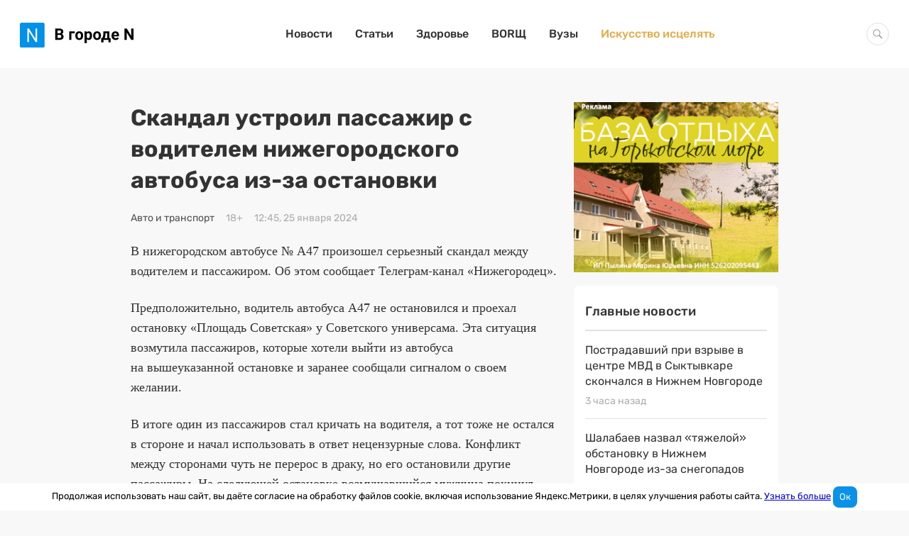

--- FILE ---
content_type: text/html; charset=UTF-8
request_url: https://www.vgoroden.ru/novosti/skandal-voznik-v-nizhegorodskom-avtobuse-a47-iz-za-proezda-ostanovki-id387534
body_size: 23032
content:
<!DOCTYPE html>
<html lang="ru">
<head>
    <meta charset="utf-8">
    <meta http-equiv="x-ua-compatible" content="ie=edge">
    <meta name="csrf-param" content="_csrf">
<meta name="csrf-token" content="mqYmFWdcI0c2oNPAgx0_xgB1CQszr7p5sLBpznjuaX3j70BfDB9MPkLvuYzXXFKgeCdKbEPr4knK9V66AIMoDg==">
    <title>Скандал устроил пассажир с водителем нижегородского автобуса из-за остановки</title>
    <meta name="viewport" content="width=device-width, initial-scale=1, viewport-fit=cover">
    <meta name="robots" content="max-image-preview:large">
    <link rel="apple-touch-icon" sizes="180x180" href="/img/favicons/apple-touch-icon.png">
    <link rel="icon" type="image/png" sizes="32x32" href="/img/favicons/favicon-32x32.png">
    <link rel="icon" type="image/png" sizes="16x16" href="/img/favicons/favicon-16x16.png">
    <link rel="mask-icon" href="/img/favicons/safari-pinned-tab.svg" color="#0091ea">
    <link rel="manifest" href="/manifest.json">

    <meta name="theme-color" content="#ffffff">

    <script>    window.addEventListener('error', function (event) {        if (!event.isTrusted) {            return;        }        var data = new FormData();        data.append('url', window.location);        data.append('message', event.message);        data.append('type', event.type);        var filename = event.filename;        var line = event.lineno;        var col = event.colno;        if (event.error && event.error.stack) {            data.append('stack', event.error.stack);            /*var match = event.error.stack.match(new RegExp('(https://[^:]+):([0-9]+):([0-9]+)'));            if (match) {                filename = match[1];                line = parseInt(match[2]);                col = parseInt(match[3]);            }*/        }        data.append('filename', filename);        data.append('line', line);        data.append('col', col);        if (event.explicitOriginalTarget            && (event.explicitOriginalTarget !== window)        ) {            var element = event.explicitOriginalTarget;            data.append('element', JSON.stringify({'tag': element.tagName, 'id': element.id, 'className': element.className}));        }        if ('sendBeacon' in navigator) {            navigator.sendBeacon("/js-error", data);        } else {            var request = new XMLHttpRequest();            request.open("POST", "/js-error");            request.send(data);        }                event.stopImmediatePropagation();    });</script>
    <!-- Top.Mail.Ru counter -->
    <script type="text/javascript">
        var _tmr = window._tmr || (window._tmr = []);
        _tmr.push({id: "2823183", type: "pageView", start: (new Date()).getTime()});
        (function (d, w, id) {
            if (d.getElementById(id)) return;
            var ts = d.createElement("script"); ts.type = "text/javascript"; ts.async = true; ts.id = id;
            ts.src = "https://top-fwz1.mail.ru/js/code.js";
            var f = function () {var s = d.getElementsByTagName("script")[0]; s.parentNode.insertBefore(ts, s);};
            if (w.opera == "[object Opera]") { d.addEventListener("DOMContentLoaded", f, false); } else { f(); }
        })(document, window, "tmr-code");
    </script>
    <noscript><div><img src="https://top-fwz1.mail.ru/counter?id=2823183;js=na" style="position:absolute;left:-9999px;" alt="Top.Mail.Ru" /></div></noscript>
    <!-- /Top.Mail.Ru counter -->
    <meta name="keywords" content="автобусы, общественный транспорт, нижегородпассажиравтотранс, нижний новгород">
<meta name="description" content="В нижегородском автобусе № А47 произошел серьезный скандал между водителем и пассажиром. Об этом сообщает Телеграм-канал «Нижегородец». Предположительно, водитель автобуса А47 не ...">
<meta property="og:image" content="https://ir.vgoroden.ru/r9d6p15esxovk_ng68t6.jpeg">
<meta property="og:site_name" content="В городе N">
<meta property="og:type" content="article">
<meta property="og:title" content="Скандал устроил пассажир с водителем нижегородского автобуса из-за остановки">
<meta property="og:description" content="В нижегородском автобусе № А47 произошел серьезный скандал между водителем и пассажиром. Об этом сообщает Телеграм-канал «Нижегородец». Предположительно, водитель автобуса А47 не ...">
<meta property="og:author" content="Мария Коваль">
<meta property="og:tag" content="автобусы">
<meta property="og:tag" content="общественный транспорт">
<meta property="og:tag" content="нижегородпассажиравтотранс">
<meta property="og:tag" content="нижний новгород">
<meta property="og:published_time" content="2024-01-25T12:45:00+03:00">
<meta property="og:modified_time" content="2024-01-25T13:15:43+03:00">
<meta property="og:section" content="Авто и транспорт">
<meta property="og:url" content="https://www.vgoroden.ru/novosti/skandal-voznik-v-nizhegorodskom-avtobuse-a47-iz-za-proezda-ostanovki-id387534">
<script type="application/ld+json">{"@context":"https://schema.org","@graph":[{"@type":"NewsArticle","headline":"Скандал устроил пассажир с водителем нижегородского автобуса из-за остановки","datePublished":"2024-01-25T12:45:00+03:00","dateModified":"2024-01-25T13:15:43+03:00","image":"https://ir.vgoroden.ru/r9d6p15esxovk_ng68t6.jpeg","@id":"https://www.vgoroden.ru/novosti/skandal-voznik-v-nizhegorodskom-avtobuse-a47-iz-za-proezda-ostanovki-id387534#article-387534","mainEntityOfPage":{"@type":"WebPage","@id":"https://www.vgoroden.ru/novosti/skandal-voznik-v-nizhegorodskom-avtobuse-a47-iz-za-proezda-ostanovki-id387534"},"publisher":{"@type":"Organization","name":"В городе N","logo":{"@type":"ImageObject","url":"https://www.vgoroden.ru/img/logo.png"}},"author":{"@type":"Person","name":"Мария Коваль"},"about":[{"@type":"Thing","name":"автобусы"},{"@type":"Thing","name":"общественный транспорт"},{"@type":"Thing","name":"нижегородпассажиравтотранс"},{"@type":"Thing","name":"нижний новгород"}]}]}</script>
<link href="https://www.vgoroden.ru/novosti/skandal-voznik-v-nizhegorodskom-avtobuse-a47-iz-za-proezda-ostanovki-id387534" rel="canonical">
<link href="/dist/css/simple-lightbox.css?v=1768550748" rel="stylesheet">
<link href="/dist/css/slider.css?v=1768550750" rel="stylesheet">
<link href="/dist/css/common.css?v=1768550748" rel="stylesheet">
    <script src="https://yandex.ru/ads/system/header-bidding.js" async></script>
    <script>window.yaContextCb = window.yaContextCb || []</script>
    <script src="https://yandex.ru/ads/system/context.js" async></script>
    <script src="https://content.adriver.ru/adriverqueue.js"></script>
    <script src="https://content.adriver.ru/adriver.core.2.js"></script>
</head>
<body
        class="body "
        style=""
>


<div class="container tgb-container">
    </div>


<header class="header primary-block ">
    <div class="header__content">

        <button type="button" class="btn-toggle collapsed " data-collapsed="toggle" data-target="#navbar-main">
            <span class="icon-bar"></span>
            <span class="icon-bar"></span>
            <span class="icon-bar"></span>
        </button>

        <a href="/" class="header__logo">
                        <img src="/img/logo.svg" alt="В городе N" width="160" >
                    </a>

        <nav id="navbar-main" class="header__menu collapse">
            <ul class="header__list"><li><a href="/">Новости</a></li>
<li><a href="/statyi">Статьи</a></li>
<li><a href="/top/zdorove">Здоровье</a></li>
<li><a href="/borsch">BORЩ</a></li>
<li><a href="/vuzy">Вузы</a></li>
<li class="header__list-item--special"><a href="/award">Искусство исцелять</a></li></ul>        </nav>

        <form action="/search" class="search-form">
            <div class="search-wrapper">
                <input type="text" name="query" class="form-control search-field " autocomplete="off">
            </div>
        </form>
    </div>
</header>

<div class="container container--article ">
    <main class="column-2"><article id="article-387534" class="article"><h1 class="title">Скандал устроил пассажир с водителем нижегородского автобуса из-за остановки</h1><div class="tgb-container mobile-only">
    <div class="tgb-banner" data-tgb-id="37"><a class="tgb-click" href="https://www.gipernn.ru/prodazha-imuschestvennyh-kompleksov/derevnya-hmelevka-sokolskiy-gorodskoy-okrug-id2957426?erid=2VfnxvX3i41" rel="nofollow" target="_blank" data-tgb-id="37"><picture><source media="(max-width:944px)" srcset="https://i3.vgoroden.ru/3vx6s9i4rwnz9_gd7nva.png"><source media="(max-width:1256px)" srcset="https://io.vgoroden.ru/opfm3xoo1ddd8_16unh70.png"><source media="(min-width:1256px)" srcset="https://i3.vgoroden.ru/3vx6s9i4rwnz9_gd7nva.png"><img src="https://i3.vgoroden.ru/3vx6s9i4rwnz9_gd7nva.png" alt=""></picture></a></div></div>

<div class="toolbar">
            <a class="toolbar__item toolbar__main-link" href="/novosti/avto-i-transport">Авто и транспорт</a>                        <div class="toolbar__item">
            <div class="toolbar__text">18+</div>
        </div>
        <div class="toolbar__item">
        <time class="toolbar__text" datetime="2024-01-25T12:45:00+03:00">
            12:45, 25 января 2024        </time>
    </div>
</div>
<div class="article__body"><p>В нижегородском автобусе № А47 произошел серьезный скандал между водителем и пассажиром. Об этом сообщает Телеграм-канал «Нижегородец».</p>
<p>Предположительно, водитель автобуса А47 не остановился и проехал остановку «Площадь Советская» у Советского универсама. Эта ситуация возмутила пассажиров, которые хотели выйти из автобуса на вышеуказанной остановке и заранее сообщали сигналом о своем желании.</p>
<p>В итоге один из пассажиров стал кричать на водителя, а тот тоже не остался в стороне и начал использовать в ответ нецензурные слова. Конфликт между сторонами чуть не перерос в драку, но его остановили другие пассажиры. На следующей остановке возмущавшийся мужчина покинул салон.</p>
<p>Редакция ИА «В городе N» направила запрос в областной Минтранс с просьбой прокомментировать ситуацию.</p>
<p>Ранее сообщалось, что «Нижегородэлектротранс» получил <a href="%D0%9F%D0%B5%D1%80%D0%B2%D1%8B%D0%B574%D1%8D%D0%BB%D0%B5%D0%BA%D1%82%D1%80%D0%BE%D0%B1%D1%83%D1%81%D0%B0%D0%BF%D0%BE%D0%BB%D1%83%D1%87%D0%B8%D0%BB%C2%AB%D0%9D%D0%B8%D0%B6%D0%B5%D0%B3%D0%BE%D1%80%D0%BE%D0%B4%D1%8D%D0%BB%D0%B5%D0%BA%D1%82%D1%80%D0%BE%D1%82%D1%80%D0%B0%D0%BD%D1%81%C2%BB">первые 74 электробуса</a>.</p></div>
<div class="tgb-container tgb-inside">
    <div class="tgb-banner" data-tgb-id="53"><a class="tgb-click" href="https://szvig.ru/?erid=2VfnxvvcWty" rel="nofollow" target="_blank" data-tgb-id="53"><picture><source media="(max-width:944px)" srcset="https://ih.vgoroden.ru/hceqghwxprepl_23py1r.png"><source media="(max-width:1256px)" srcset="https://ih.vgoroden.ru/hceqghwxprepl_23py1r.png"><source media="(min-width:1256px)" srcset="https://ih.vgoroden.ru/hceqghwxprepl_23py1r.png"><img src="https://ih.vgoroden.ru/hceqghwxprepl_23py1r.png" alt=""></picture></a></div></div>
<!--<div class="tgb-container tgb-inside">-->
<!--    --><!--</div>-->

<div class="toolbar-opposite primary-block">
    <div class="toolbar-opposite__block-info">
        <div class="toolbar-opposite__author">Автор: <span class="toolbar-opposite__author-text">Мария Коваль</span></div>        <button data-modal="#bugreport-dialog" data-modal-selector="#bugreport-dialog" class="toolbar-opposite__report-bug" data-bugreport-btn>
            <svg class="svg-icon-new-window new-window-icon toolbar__icon"><use xlink:href='#svg-icon-new-window' /></svg> Ошибка в тексте <span class="toolbar-opposite__prompt hide-mobile"> Ctrl + Enter</span>
        </button>
    </div>
    <div class="toolbar-opposite__block-text">
        <div class="toolbar-opposite__copyright"> Любое использование материалов допускается только при наличии активной ссылки на
            <a class="toolbar-opposite__link" href="https://www.vgoroden.ru/">vgoroden.ru</a>
        </div>
            </div>
    <div class="toolbar-opposite__sponsor">
            </div>
    <div class="toolbar-opposite__extra">
        <div class="toolbar-opposite__tags"><input type="checkbox" id="toolbar-checkbox" class="toolbar-opposite__checkbox"><label class="toolbar-opposite__more-btn" for="toolbar-checkbox">Теги</label><nav class="toolbar-opposite__tags-list"><a class="tag" href="/tema/avtobusy"><span class="toolbar-opposite__tag-text">автобусы</span></a><a class="tag" href="/tema/obchestvenniy-transport"><span class="toolbar-opposite__tag-text">общественный транспорт</span></a><a class="tag" href="/tema/nizhegorodpassazhiravtotrans"><span class="toolbar-opposite__tag-text">нижегородпассажиравтотранс</span></a><a class="tag" href="/tema/nizhniy-novgorod"><span class="toolbar-opposite__tag-text">нижний новгород</span></a></nav></div>    </div>
    <noindex class="toolbar-opposite__share">
        <span class="toolbar-opposite__source toolbar-opposite__subtext">Добавить В городе N в</span>
        <a href = "https://yandex.ru/news/?favid=10248&from=rubric" target="_blank" class="toolbar-opposite__source toolbar-opposite__yandex">
            <svg class="svg-icon-yandex yandex-icon sources-icon"><use xlink:href='#svg-icon-yandex' /></svg>        </a>
        <a href = "https://zen.yandex.ru/vgoroden.ru" target="_blank" class="toolbar-opposite__source toolbar-opposite__google">
            <svg class="svg-icon-zen zen-icon sources-icon"><use xlink:href='#svg-icon-zen' /></svg>        </a>

        <div class="toolbar-opposite__source share">
            
<!--<button-->
<!--    class="share__item share__item--facebook"-->
<!--    data-url="https://www.facebook.com/sharer.php?u=--><!--"-->
<!--    onclick="window.open(this.dataset.url, '_blank', 'width= 800,height=500,scrollbars=1')">-->
<!--</button>-->
<button
    class="share__item share__item--vkontakte"
    data-url="https://vk.com/share.php?url=https://www.vgoroden.ru/novosti/skandal-voznik-v-nizhegorodskom-avtobuse-a47-iz-za-proezda-ostanovki-id387534"
    onclick="window.open(this.dataset.url, '_blank', 'width= 800,height=500,scrollbars=1')">
</button>
<button
    class="share__item share__item--odnoklassniki"
    data-url="https://connect.ok.ru/offer?url=https://www.vgoroden.ru/novosti/skandal-voznik-v-nizhegorodskom-avtobuse-a47-iz-za-proezda-ostanovki-id387534"
    onclick="window.open(this.dataset.url, '_blank', 'width= 800,height=500,scrollbars=1')">
</button>
        </div>
    </noindex>

    

<div id="bugreport-dialog" class="modal bugreport modal--up modal--default modal--centered" tabindex="0">
    <div class="modal__header" data-modal-header>
        <button class="modal__close" data-close><svg class="svg-icon-close "><use xlink:href='#svg-icon-close' /></svg></button>
        <div class="modal__title">Нашли ошибку?</div>
        <div class="modal__subtitle modal__subtitle--m-t">Напишите нам об этом</div>
    </div>

    <div class="modal__content">
        <form id="bugreport-form" class="form bug-report-form" action="/bug-report/send" method="post" data-bugreport-form="">
<input type="hidden" name="_csrf" value="mqYmFWdcI0c2oNPAgx0_xgB1CQszr7p5sLBpznjuaX3j70BfDB9MPkLvuYzXXFKgeCdKbEPr4knK9V66AIMoDg==">            <p class="text-error-context hidden" data-bugreport-context></p>
            <div class="form-group field-bugreport-text">

<textarea id="bugreport-text" class="form__control form__control--textarea form__control--full-width" name="BugReport[text]" placeholder=" Сообщение" data-bugreport-text=""></textarea>

<div class="help-block"></div>
</div>
            <input type="hidden" id="bugreport-other" name="BugReport[other]" value="53098589400.30">            <div class="form-group field-bugreport-error">

<input type="hidden" id="bugreport-error" class="form-control" name="BugReport[error]">

<div class="help-block"></div>
</div>            <div class="form-group field-bugreport-context">

<input type="hidden" id="bugreport-context" class="form-control" name="BugReport[context]">

<div class="help-block"></div>
</div>            <div class="form-group field-bugreport-url required">

<input type="hidden" id="bugreport-url" class="form-control" name="BugReport[url]">

<div class="help-block"></div>
</div>            <div class="form-group">
                <button type="submit" class="btn btn-primary btn--full-width" data-btn-submit="">Отправить</button>            </div>

            </form>             <div class="message bugreport__message" data-message></div>
    </div>

</div></div>
</article><div class="js-article-banners primary-block">
    <div id="via_108055_5770"></div>
</div><div class="list primary-block card"><h2 class="card__header">Сейчас читают</h2>
<a href="/novosti/nizhegorodskaya-oblast-popala-v-reyting-regionov-rossii-s-vysokimi-sugrobami-id426643" class="news list__item" ">
    <span class="news__title">Нижегородская область попала в рейтинг регионов России с высокими сугробами</span>        <time class="date" datetime="2026-02-01T10:52:00+03:00">5 часов назад</time></a>

<a href="/novosti/morozy-do-27-pridut-v-nizhegorodskuyu-oblast-id426621" class="news list__item" ">
    <span class="news__title">Морозы до -27° придут в Нижегородскую область</span>        <time class="date" datetime="2026-01-31T11:23:00+03:00">день назад</time></a>

<a href="/novosti/zatyazhnaya-magnitnaya-burya-nadvigaetsya-na-nizhniy-novgorod-id426628" class="news list__item" ">
    <span class="news__title">Затяжная магнитная буря надвигается на Нижний Новгород</span>        <time class="date" datetime="2026-01-31T15:17:00+03:00">день назад</time></a>
</div><div class="tgb-container m-b-30 m-t-minus-15">
    </div><ins data-revive-block="1" data-revive-zoneid="879" data-revive-id="99976c1b4572b2c4cbd990e47b1698b3" data-revive-rubric-id="64"></ins><div class="list primary-block">    <a href="/statyi/ot-tramvaev-do-elektrichek-kakie-marshruty-izmenyat-v-nizhegorodskoy-oblasti-v-fevrale" class="article-card list__item" target="self">
        <div class="article-card__toolbar toolbar">
            <div class="toolbar__item toolbar__main-item">Статья</div>            <time class="toolbar__item" datetime="2026-01-30T13:51:00+03:00">
                2 дня назад            </time>
        </div>
        <div class="article-card__title">От автобусов до электричек: какие маршруты изменят в Нижегородской области в феврале</div>
        <img class="article-card__icon" src="https://ip.vgoroden.ru/pnm0ei2o8li4i_948rtm_h-400_q-75_w-600_zc-T/ot-tramvaev-do-elektrichek-kakie-marshruty-izmenyat-v-nizhegorodskoy-oblasti-v-fevrale-thumbnail.jpeg" width="600" height="400" alt="От автобусов до электричек: какие маршруты изменят в Нижегородской области в феврале" loading="lazy">        <p class="article-card__text"></p>
    </a>
    <a href="/statyi/teper-peshehodnaya-chem-prekrasna-ulica-malaya-pokrovskaya-v-nizhnem-novgorode-fotoreportazh" class="article-card list__item" target="self">
        <div class="article-card__toolbar toolbar">
            <div class="toolbar__item toolbar__main-item">Статья</div>            <time class="toolbar__item" datetime="2026-01-29T15:14:00+03:00">
                3 дня назад            </time>
        </div>
        <div class="article-card__title">Теперь пешеходная: чем прекрасна улица Малая Покровская в Нижнем Новгороде — фоторепортаж</div>
        <img class="article-card__icon" src="https://im.vgoroden.ru/meoscqoz76khf_yppvdz_h-400_q-75_w-600_zc-T/teper-peshehodnaya-chem-prekrasna-ulica-malaya-pokrovskaya-v-nizhnem-novgorode-fotoreportazh-thumbnail.jpeg" width="600" height="400" alt="Теперь пешеходная: чем прекрасна улица Малая Покровская в Нижнем Новгороде &amp;mdash; фоторепортаж" loading="lazy">        <p class="article-card__text"></p>
    </a>
</div></main><aside class="sidebar sidebar--publication">
<div class="sidebar__sticky">
        <div class="tgb-container" style="margin-bottom: 15px">
        <div class="tgb-banner" data-tgb-id="38"><a class="tgb-click" href="https://www.gipernn.ru/prodazha-imuschestvennyh-kompleksov/derevnya-hmelevka-sokolskiy-gorodskoy-okrug-id2957426?erid=2VfnxvX3i41" rel="nofollow" target="_blank" data-tgb-id="38"><picture><source media="(max-width:944px)" srcset="https://i3.vgoroden.ru/3vx6s9i4rwnz9_gd7nva.png"><source media="(max-width:1256px)" srcset="https://io.vgoroden.ru/opfm3xoo1ddd8_16unh70.png"><source media="(min-width:1256px)" srcset="https://i3.vgoroden.ru/3vx6s9i4rwnz9_gd7nva.png"><img src="https://i3.vgoroden.ru/3vx6s9i4rwnz9_gd7nva.png" alt=""></picture></a></div>    </div>



    <div class="top-news card grid-element">
        <h4 class="top-news__header">Главные новости</h4>
        <div class="list list--mini">
                            
<a href="/novosti/postradavshiy-pri-vzryve-v-centre-mvd-v-syktyvkare-skonchalsya-v-nizhnem-novgorode-id426648" class="news list__item list__item" ">
    <span class="news__title">Пострадавший при взрыве в центре МВД в Сыктывкаре скончался в Нижнем Новгороде</span>        <time class="date" datetime="2026-02-01T13:24:00+03:00">3 часа назад</time></a>
                            
<a href="/novosti/shalabaev-nazval-tyazheloy-obstanovku-v-nizhnem-novgorode-iz-za-snegopadov-id426646" class="news list__item list__item" ">
    <span class="news__title">Шалабаев назвал «тяжелой» обстановку в Нижнем Новгороде из-за снегопадов</span>        <time class="date" datetime="2026-02-01T12:59:00+03:00">3 часа назад</time></a>
                            
<a href="/novosti/sugroby-vyrastut-zhiteley-nizhnego-novgoroda-predupredili-ob-usilenii-snegopadov-id426645" class="news list__item list__item" ">
    <span class="news__title">Сугробы вырастут: жителей Нижнего Новгорода предупредили об усилении снегопадов</span>        <time class="date" datetime="2026-02-01T11:59:00+03:00">4 часа назад</time></a>
                            
<a href="/novosti/nizhegorodcev-predupredili-o-moshennikah-zarazhayushhih-telefony-vredonosnymi-po-id426644" class="news list__item list__item" ">
    <span class="news__title">Нижегородцев предупредили о мошенниках, заражающих телефоны вредоносными ПО</span>        <time class="date" datetime="2026-02-01T11:25:00+03:00">5 часов назад</time></a>
                            
<a href="/statyi/fotoreportazh-vystavka-art-mir-2026-otkrylas-v-nizhnem-novgorode" class="news list__item exclusive list__item" ">
    <span class="news__title">Фоторепортаж: выставка «АРТ МИР — 2026» открылась в Нижнем Новгороде</span>        <time class="date" datetime="2026-01-31T00:42:00+03:00">день назад</time></a>
                    </div>
    </div>
    <div class="tgb-container">
    <div class="tgb-banner" data-tgb-id="46"><a class="tgb-click" href="https://andornn.ru/impulse?utm_source=vgoroden&amp;utm_medium=banner&amp;utm_campaign=impuls&amp;erid=2VfnxyTnoRs" rel="nofollow" target="_blank" data-tgb-id="46"><picture><source media="(max-width:944px)" srcset="https://im.vgoroden.ru/mpb4udqfkizhb_15jmf5z.jpeg"><source media="(max-width:1256px)" srcset="https://i2.vgoroden.ru/2s61oa2soxs0i_n96416.jpeg"><source media="(min-width:1256px)" srcset="https://i2.vgoroden.ru/2s61oa2soxs0i_n96416.jpeg"><img src="https://i2.vgoroden.ru/2s61oa2soxs0i_n96416.jpeg" alt=""></picture></a></div></div>


</div>
</aside></div>
<div class="container tgb-container">
</div>
<footer class="site-footer ">
    <div class="site-footer__content">
        <div class="site-footer__block">
            <div class="site-footer__block-link">
                <div class="site-footer__item">
                    <div class="site-footer__title">Рубрики</div>
                    <div class="site-footer__list">
                        <nav class="site-footer__menu">
                            <ul><li><a href="/">Новости</a></li>
<li><a href="/top/koronavirus-v-nizhnem-novgorode">Коронавирус</a></li>
<li><a href="/top/blagoustroystvo-k-800-letiyu-nizhnego-novgoroda">Нижний 800</a></li>
<li><a href="/borsch">BORЩ</a></li>
<li><a href="/vuzy">Вузы</a></li></ul>                        </nav>
                    </div>
                </div>
                <div class="site-footer__item">
                    <div class="site-footer__title">Информация</div>
                    <div class="site-footer__list">
                        <nav class="site-footer__info">
                            <ul><li><a href="/static/o-proekte">О проекте</a></li>
<li><a href="/static/informaciya">Размещение на сайте</a></li>
<li><a href="/static/politika-obrabotki-personalnyh-dannyh">Политика обработки персональных данных</a></li></ul>                        </nav>
                    </div>
                </div>
                <div class="site-footer__item">
                    <div class="site-footer__title">Наши проекты</div>
                    <div class="site-footer__list">
                        <ul class="site-footer__projects">
                            <li>
                                <a href="https://www.gipernn.ru" rel="nofollow noopener" target="_blank">
                                    <span class="project-name">Gipernn</span>
                                </a>
                            </li>
                            <li>
                                <a href="https://www.domostroynn.ru" rel="nofollow noopener" target="_blank">
                                    <span class="project-name">DomostroyNN</span>
                                </a>
                            </li>
                            <li>
                                <a href="https://www.banknn.ru" rel="nofollow noopener" target="_blank">
                                    <span class="project-name">Banknn</span>
                                </a>
                            </li>
                        </ul>
                    </div>
                </div>
                <div class="site-footer__item">
                    <div class="site-footer__title">Премия «Искусство исцелять»</div>
                    <div class="site-footer__list">
                        <ul class="site-footer__menu">
                            <li><a href="/award" rel="nofollow noopener" target="_blank">2025</a></li>
                        </ul>
                    </div>
                </div>
            </div>
            <div class="site-footer__copyright">
                <svg class="svg-icon-icc-logo icc-logo"><use xlink:href='#svg-icon-icc-logo' /></svg>                <div class="site-footer__copyright-text">© 2008—2026 ООО «ЦИК»</div>
                <div class="site-footer__counter">
                    <!--LiveInternet counter--><a href="https://www.liveinternet.ru/click;VgorodeN"
                                                  target="_blank"><img id="licnt751F" width="88" height="31" style="border:0;"
                                                                       title="LiveInternet: показано число просмотров за 24 часа, посетителей за 24 часа и за сегодня"
                                                                       src="[data-uri]"
                                                                       alt=""/></a><script>(function(d,s){d.getElementById("licnt751F").src=
                            "https://counter.yadro.ru/hit;VgorodeN?t14.1;r"+escape(d.referrer)+
                            ((typeof(s)=="undefined")?"":";s"+s.width+"*"+s.height+"*"+
                                (s.colorDepth?s.colorDepth:s.pixelDepth))+";u"+escape(d.URL)+
                            ";h"+escape(d.title.substring(0,150))+";"+Math.random()})
                        (document,screen)</script><!--/LiveInternet-->
                </div>
                <div class="site-footer__counter">
                    <!-- Top.Mail.Ru logo -->
                    <a href="https://top-fwz1.mail.ru/jump?from=2823183">
                        <img src="https://top-fwz1.mail.ru/counter?id=2823183;t=464;l=1" height="31" width="88" alt="Top.Mail.Ru" style="border:0;" /></a>
                    <!-- /Top.Mail.Ru logo -->
                </div>
            </div>
            <div class="site-footer__reference-info hide-desktop">
                Информационное агентство «В городе N» <b>(18+)</b>. Зарегистрировано Федеральной службой по надзору в сфере связи, информационных технологий и массовых коммуникаций (Роскомнадзор) за регистрационным номером ИА № ФС77-53731 от 26 апреля 2013 г.
            </div>
        </div>
        <div class="site-footer__block">
            <div class="site-footer__social-networks">
                <div class="site-footer__item site-footer__social-block">
                    <div class="site-footer__social-title hide-desktop hide-tablet">Мы в социальных сетях:</div>
                    <div class="site-footer__social">
                        <a href="https://vk.com/vgoroden" rel="nofollow noopener" class="social-icon" title="Вконтакте">
                            <svg class="svg-icon-vk-icon vk-icon"><use xlink:href='#svg-icon-vk-icon' /></svg>                        </a>
<!--                        <a href="https://www.instagram.com/v_goroden/" rel="nofollow noopener" class="social-icon" title="Инстаграм">-->
<!--                            --><!--                        </a>-->
                        <a href="https://ok.ru/group/55808768147635" rel="nofollow noopener" class="social-icon" title="Одноклассники">
                            <svg class="svg-icon-odnoklassniki-icon odnoklassniki-icon"><use xlink:href='#svg-icon-odnoklassniki-icon' /></svg>                        </a>

                        <a href="https://t.me/iavgoroden" rel="nofollow noopener" class="social-icon" title="Телеграм">
                            <svg class="svg-icon-tg-icon tg-icon"><use xlink:href='#svg-icon-tg-icon' /></svg>                        </a>
                    </div>
                </div>
                <div class="site-footer__item site-footer__email-block">
                    <div class="site-footer__subtitle hide-desktop hide-tablet">Подпишитесь на рассылку</div>
                    <div class="site-footer__subtitle hide-mobile">Подпишитесь на рассылку от главного редактора</div>
                    <form id="w0" class="form subscription" action="/subscription/create" method="post" data-submit-form="">    <div class="form__row subscription__row">
        <div class="form-group form-group--email">
            <input type="text" id="subscription-email" class="form__control form__control--height subscription__email js-subscribe-news-input" name="Subscription[email]" placeholder="Введите свой e-mail">            <div class="help-block"></div>
        </div>
        <div class="form-group">
            <button type="submit" class="btn btn-primary btn-subscription" data-btn-submit=""><svg class="svg-icon-arrow-icon arrow-icon hide-mobile"><use xlink:href='#svg-icon-arrow-icon' /></svg><span class="subscription__text hide-desktop hide-tablet">Подписаться</span></button>        </div>
    </div>


<input type="hidden" id="subscription-other" name="Subscription[other]" value="47788730460.27">            <div class="email-check"><input type="email" id="subscription-emailcheck" class="form-control" name="Subscription[emailCheck]" placeholder="Имя пользователя"></div>
</form>
<div class="message" data-message></div>
                </div>
                <div class="site-footer__item site-footer__info-block hide-mobile hide-tablet">
                    <div class="site-footer__reference-info">
                        Информационное агентство «В городе N» <b>(18+)</b>. Зарегистрировано Федеральной службой по надзору в сфере связи, информационных технологий и массовых коммуникаций (Роскомнадзор) за регистрационным номером ИА № ФС77-53731 от 26 апреля 2013 г.
                    </div>
                </div>
            </div>
        </div>
    </div>

    <svg class="scroll-top ga" width="24" height="24" viewBox="0 0 24 24" title="Вверх">
        <use xlink:href="/img/arrow-upper.svg#arrow-upper"></use>
    </svg>
</footer>
    <div class="cookie-consent">
        Продолжая использовать наш сайт, вы даёте согласие на обработку файлов cookie, включая использование Яндекс.Метрики, в целях улучшения работы сайта.
        <a href="/static/politika-ispolzovaniya-faylov-cookie">Узнать больше</a>
        <button type="button" class="cookie-consent__agree btn btn-primary">Ок</button>
    </div>

<script>
    document.addEventListener('click', function (e) {
        const link = e.target.closest('a[data-tgb-id]');
        if (!link) return;
        const csrfToken = document.querySelector('meta[name="csrf-token"]').getAttribute('content');
        const tgbId = link.dataset.tgbId;

        fetch('/tgb/click', {
            method: 'POST',
            headers: {
                'Content-Type': 'application/json',
                'X-CSRF-Token': csrfToken
            },
            body: JSON.stringify({id: tgbId})
        });
    });


    document.addEventListener("DOMContentLoaded", () => {
        const csrfToken = document.querySelector('meta[name="csrf-token"]').getAttribute('content');
        const observer = new IntersectionObserver(entries => {
            entries.forEach(entry => {
                if (entry.isIntersecting) {
                    const tgbId = entry.target.dataset.tgbId;
                    console.log(tgbId)
                    fetch('/tgb/show', {
                        method: 'POST',
                        headers: {
                            'Content-Type': 'application/json',
                            'X-CSRF-Token': csrfToken
                        },
                        body: JSON.stringify({id: tgbId})
                    });
                    observer.unobserve(entry.target);
                }
            });
        });
        document.querySelectorAll(".tgb-banner").forEach(banner => {
            observer.observe(banner);
        });
    });



</script>

<!-- Yandex.Metrika counter -->
<script type="text/javascript" >
    (function(m,e,t,r,i,k,a){m[i]=m[i]||function(){(m[i].a=m[i].a||[]).push(arguments)};
        m[i].l=1*new Date();k=e.createElement(t),a=e.getElementsByTagName(t)[0],k.async=1,k.src=r,a.parentNode.insertBefore(k,a)})
    (window, document, "script", "https://mc.yandex.ru/metrika/tag.js", "ym");

    ym(28715071, "init", {
        accurateTrackBounce: true,
        clickmap: (Math.random() < 0.3),
        trackLinks: true,
        webvisor: false,
        trackHash: true
    });
</script>
<noscript><div><img src="https://mc.yandex.ru/watch/28715071" style="position:absolute; left:-9999px;" alt="" /></div></noscript>
<!-- /Yandex.Metrika counter --><script src="/dist/js/simple-lightbox.js?v=1768550752"></script>
<script src="/dist/js/slider.js?v=1768550752"></script>
<script src="/dist/js/common.js?v=1768550756"></script>
<script>
    (function() {
        var banners = document.querySelector('.tgb-inside');
        if (banners) {
            var p = banners.parentElement.querySelectorAll('p');
            if (p.length) {
                var index = p.length >= 3 ? 2 : (p.length - 1);
                p[index].insertAdjacentElement('afterend', banners);
            }
        }
    })()
</script><div class="svg-sprite-container"><svg xmlns="http://www.w3.org/2000/svg"><defs><clipPath id="a"><path fill="#fff" d="M0 0h20v20H0z"/></clipPath><linearGradient id="a" x1="1.546" y1="22.467" x2="23.851" y2="3.162" gradientUnits="userSpaceOnUse"><stop stop-color="#FD5"/><stop offset=".5" stop-color="#FF543E"/><stop offset="1" stop-color="#C837AB"/></linearGradient><clipPath id="a"><path fill="#fff" transform="translate(.66 .205)" d="M0 0h22.68v15.59H0z"/></clipPath><clipPath id="b"><path fill="#fff" transform="translate(1)" d="M0 0h22.68v15.59H0z"/></clipPath></defs><symbol id="svg-icon-a4" viewBox="0 0 18 26"><path d="M3.375 18a.625.625 0 1 0 0 1.25h11.25a.624.624 0 1 0 0-1.25H3.375zm-.625 3.125a.625.625 0 0 1 .625-.625h7.5a.624.624 0 1 1 0 1.25h-7.5a.625.625 0 0 1-.625-.625z" fill="#ECB55D"/><path fill-rule="evenodd" clip-rule="evenodd" d="M7.077 7.76a.625.625 0 0 0-1.154 0l-2.339 5.612-.01.026-.776 1.861a.625.625 0 0 0 1.154.482l.621-1.491h3.854l.621 1.49a.625.625 0 0 0 1.154-.48l-.776-1.862-.01-.026-2.34-5.613zM6.5 9.624L7.906 13H5.094L6.5 9.625z" fill="#ECB55D"/><path d="M12.75 11.125a.624.624 0 0 1 .625.625V13h1.25a.624.624 0 1 1 0 1.25h-1.25v1.25a.624.624 0 1 1-1.25 0v-1.25h-1.25a.624.624 0 1 1 0-1.25h1.25v-1.25a.624.624 0 0 1 .625-.625z" fill="#ECB55D"/><path fill-rule="evenodd" clip-rule="evenodd" d="M17.75 7.375L11.5.5H2.75A2.5 2.5 0 0 0 .25 3v20a2.5 2.5 0 0 0 2.5 2.5h12.5a2.5 2.5 0 0 0 2.5-2.5V7.375zm-6.875 0A.625.625 0 0 0 11.5 8h5v15a1.25 1.25 0 0 1-1.25 1.25H2.75A1.25 1.25 0 0 1 1.5 23V3a1.25 1.25 0 0 1 1.25-1.25h8.125v5.625zm4.617-.625l-3.367-3.704V6.75h3.367z" fill="#ECB55D"/></symbol><symbol id="svg-icon-age" viewBox="0 0 18 19"><path d="M9 1c4.633 0 8.448 3.5 8.945 8H17V8a1 1 0 1 0-2 0v1h-1a1 1 0 1 0 0 2h1v1a1 1 0 0 0 2 0v-1h.945A9 9 0 0 1 9 19c-4.971 0-9-4.03-9-9a9 9 0 0 1 9-9zM4 14a1 1 0 0 0 2 0V6a1 1 0 0 0-1.729-.685L2.88 6.707A1 1 0 0 0 4 8.325zm5-6a1 1 0 1 1 2 0h2a3 3 0 1 0-6 0v4a3 3 0 1 0 3-3H9zm1 3a1 1 0 1 1-1 1v-1h1z" fill="#999"/></symbol><symbol id="svg-icon-arrow-icon" viewBox="0 0 30 16"><path d="M29.707 8.707a1 1 0 0 0 0-1.414L23.343.929a1 1 0 1 0-1.414 1.414L27.586 8l-5.657 5.657a1 1 0 0 0 1.414 1.414l6.364-6.364zM0 9h29V7H0v2z" fill="#fff"/></symbol><symbol id="svg-icon-arrow-pagination" viewBox="0 0 18 14"><path d="M16 6v2H0V6zm1.414 1L16 8.414 9.586 2 11 .586zm0 0L11 13.414 9.586 12 16 5.586z" fill="#0091ea"/></symbol><symbol id="svg-icon-building" viewBox="0 0 24 24"><mask id="a" fill="#fff"><path d="M2.5 4.25a.75.75 0 0 1 .75-.75h8a.75.75 0 0 1 .75.75v6c0 .414.336.75.75.75h2a.75.75 0 0 1 .75.75v3.275l.013-.012c.405-.406.96-.57 1.487-.495V11.75a2.249 2.249 0 0 0-2.25-2.25H13.5V4.25A2.25 2.25 0 0 0 11.25 2h-8A2.25 2.25 0 0 0 1 4.25v17c0 .414.336.75.75.75h8.775l-1.5-1.5H2.5V4.25zm3 1.25a1 1 0 1 0 0 2 1 1 0 0 0 0-2zm-1 8a1 1 0 1 1 2 0 1 1 0 0 1-2 0zm0-3.5a1 1 0 1 1 2 0 1 1 0 0 1-2 0zM8 6.5a1 1 0 1 1 2 0 1 1 0 0 1-2 0zm0 7a1 1 0 1 1 2 0 1 1 0 0 1-2 0zM8 10a1 1 0 1 1 2 0 1 1 0 0 1-2 0zm4.78 6.78a.75.75 0 1 0-1.06-1.06l-2.5 2.5a.75.75 0 0 0 0 1.06l2.5 2.5a.75.75 0 1 0 1.06-1.06l-1.22-1.22h5.88l-1.22 1.22a.75.75 0 1 0 1.06 1.06l2.5-2.5a.75.75 0 0 0 0-1.06l-2.5-2.5a.75.75 0 1 0-1.06 1.06L17.44 18h-5.88l1.22-1.22z"/></mask><path d="M2.5 4.25a.75.75 0 0 1 .75-.75h8a.75.75 0 0 1 .75.75v6c0 .414.336.75.75.75h2a.75.75 0 0 1 .75.75v3.275l.013-.012c.405-.406.96-.57 1.487-.495V11.75a2.249 2.249 0 0 0-2.25-2.25H13.5V4.25A2.25 2.25 0 0 0 11.25 2h-8A2.25 2.25 0 0 0 1 4.25v17c0 .414.336.75.75.75h8.775l-1.5-1.5H2.5V4.25zm3 1.25a1 1 0 1 0 0 2 1 1 0 0 0 0-2zm-1 8a1 1 0 1 1 2 0 1 1 0 0 1-2 0zm0-3.5a1 1 0 1 1 2 0 1 1 0 0 1-2 0zM8 6.5a1 1 0 1 1 2 0 1 1 0 0 1-2 0zm0 7a1 1 0 1 1 2 0 1 1 0 0 1-2 0zM8 10a1 1 0 1 1 2 0 1 1 0 0 1-2 0zm4.78 6.78a.75.75 0 1 0-1.06-1.06l-2.5 2.5a.75.75 0 0 0 0 1.06l2.5 2.5a.75.75 0 1 0 1.06-1.06l-1.22-1.22h5.88l-1.22 1.22a.75.75 0 1 0 1.06 1.06l2.5-2.5a.75.75 0 0 0 0-1.06l-2.5-2.5a.75.75 0 1 0-1.06 1.06L17.44 18h-5.88l1.22-1.22z" fill="#000" stroke="#CBA968" stroke-width="2" mask="url(#a)"/></symbol><symbol id="svg-icon-check-mark" viewBox="0 0 20 15"><path d="M1.25 7.25l6 6 11.5-11.5"/></symbol><symbol id="svg-icon-check" viewBox="0 0 16 16"><path fill-rule="evenodd" clip-rule="evenodd" d="M8 14.667A6.667 6.667 0 1 0 8 1.333a6.667 6.667 0 0 0 0 13.334zM8 16A8 8 0 1 0 8 0a8 8 0 0 0 0 16z" fill="#0A91EA"/><path fill-rule="evenodd" clip-rule="evenodd" d="M13.138 5.805L7.334 11.61 3.529 7.805l.943-.943 2.862 2.862 4.861-4.862.943.943z" fill="#0A91EA"/></symbol><symbol id="svg-icon-clinic" viewBox="0 0 30 30"><path d="M15.883 2.866a1.25 1.25 0 0 0-1.768 0l-11.25 11.25a1.25 1.25 0 0 0 .884 2.134h1.25V25c0 1.379 1.121 2.5 2.5 2.5h15c1.379 0 2.5-1.121 2.5-2.5v-8.75h1.25a1.249 1.249 0 0 0 .884-2.134l-11.25-11.25zM22.5 25H7.499V13.018l7.5-7.5 7.5 7.5v5.732L22.5 25z" fill="#CBA968"/><path d="M16.249 12.5h-2.5v3.75h-3.75v2.5h3.75v3.75h2.5v-3.75h3.75v-2.5h-3.75V12.5z" fill="#CBA968"/></symbol><symbol id="svg-icon-close" viewBox="0 0 14 14"><path d="M1 1l12 12M13 1L1 13"/></symbol><symbol id="svg-icon-comment" viewBox="0 0 16 16"><path fill-rule="evenodd" clip-rule="evenodd" d="M10.583 10.667h4.084c.736 0 1.333-.597 1.333-1.334V2c0-.736-.597-1.333-1.333-1.333H1.333C.597.667 0 1.264 0 2v7.333c0 .737.597 1.334 1.333 1.334h4v4.666l5.25-4.666zm-3.916 1.697l3.41-3.03h4.59V2H1.333v7.333h5.334v3.031z" fill="#0A91EA"/></symbol><symbol id="svg-icon-doctor" viewBox="0 0 30 30"><path d="M25 27.5v-3.75c0-3.535 0-5.304-1.099-6.401-1.097-1.099-2.866-1.099-6.401-1.099l-2.5 2.5-2.5-2.5c-3.535 0-5.304 0-6.401 1.099C5 18.446 5 20.215 5 23.75v3.75m15-11.25v6.875" stroke="#ECB55D" stroke-width="1.5" stroke-linecap="round" stroke-linejoin="round"/><path d="M10.625 16.25v5m0 0a2.5 2.5 0 0 1 2.5 2.5V25m-2.5-3.75a2.5 2.5 0 0 0-2.5 2.5V25m11.25-16.875v-1.25a4.376 4.376 0 0 0-8.75 0v1.25a4.376 4.376 0 0 0 8.75 0zm1.563 15.938a.938.938 0 1 1-1.876 0 .938.938 0 0 1 1.875 0z" stroke="#ECB55D" stroke-width="1.5" stroke-linecap="round" stroke-linejoin="round"/></symbol><symbol id="svg-icon-doctor2" viewBox="0 0 18 27"><path d="M1 26v-1.25c0-2.337 0-3.505.402-4.375A3.475 3.475 0 0 1 2.5 19.003C3.196 18.5 4.13 18.5 6 18.5l3 5 3-5c1.87 0 2.804 0 3.5.503.456.329.835.802 1.098 1.372.402.87.402 2.038.402 4.375V26M12.937 8.5l1.018-5.17C14.188 2.146 13.483 1 12.523 1H5.477c-.96 0-1.665 1.146-1.432 2.33L5.063 8.5m7.874 0V11c0 2.761-1.762 5-3.937 5s-3.937-2.239-3.937-5V8.5m7.874 0H5.063M9 3.5V6m1-1.25H8" stroke="#CBA968" stroke-width="1.5" stroke-linecap="round" stroke-linejoin="round"/></symbol><symbol id="svg-icon-edit"><path fill-rule="evenodd" clip-rule="evenodd" d="M3 17.25V21h3.75L17.81 9.94l-3.75-3.75L3 17.25zM20.71 7.04a.996.996 0 0 0 0-1.41l-2.34-2.34a.996.996 0 0 0-1.41 0l-1.83 1.83 3.75 3.75 1.83-1.83z" fill="#fff"/></symbol><symbol id="svg-icon-eur" viewBox="0 0 15 16"><path d="M9.496 0c2.072 0 3.949.84 5.307 2.198l-1.414 1.414A5.503 5.503 0 0 0 4.594 5H11v2H4.016a5.577 5.577 0 0 0-.001 1H11v2H4.59a5.504 5.504 0 0 0 8.798 1.397l1.414 1.415A7.508 7.508 0 0 1 2.417 10H0V8h2.008a7.615 7.615 0 0 1 0-1H0V5h2.42a7.508 7.508 0 0 1 7.076-5z" fill="#f05442"/></symbol><symbol id="svg-icon-eye" viewBox="0 0 16 16"><path d="M8 2.667c3.636 0 6.742 2.211 8 5.333-1.258 3.122-4.364 5.333-8 5.333S1.258 11.122 0 8c1.258-3.122 4.364-5.333 8-5.333zM1.333 8C1.921 9.174 2.866 10.308 4 11c1.134.692 2.664 1 4 1 1.336 0 2.866-.308 4-1s2.079-1.826 2.667-3C14.079 6.826 13.134 5.692 12 5c-1.134-.692-2.664-1-4-1-1.336 0-2.866.308-4 1S1.921 6.826 1.333 8z" fill="#0A91EA"/><circle cx="8" cy="8" r="2" fill="#0A91EA"/></symbol><symbol id="svg-icon-globus" viewBox="0 0 20 20"><g clip-path="url(#a)"><path d="M10 0a10 10 0 1 0 0 20 10 10 0 0 0 0-20zM1.233 10.756h2.79c.044 1.01.185 2.015.421 3h-2.4a8.779 8.779 0 0 1-.81-3zm9.523-6V1.322c1.07.407 1.95 1.2 2.466 2.222.228.386.428.786.6 1.2l-3.066.012zm3.577 1.5c.258.98.411 1.986.456 3h-4.033v-3h3.577zM9.244 1.322v3.434H6.178c.171-.414.372-.815.6-1.2a4.589 4.589 0 0 1 2.466-2.234zm0 4.934v3H5.222c.045-1.014.198-2.02.456-3h3.566zM4.022 9.244H1.233c.09-1.04.365-2.056.811-3h2.4c-.238.984-.379 1.99-.422 3zm1.2 1.512h4.022v3H5.678a14.445 14.445 0 0 1-.456-3zM9.256 15.2v3.433a4.589 4.589 0 0 1-2.467-2.222 9.448 9.448 0 0 1-.6-1.2l3.067-.011zm1.5 3.433v-3.377h3.066a9.447 9.447 0 0 1-.6 1.2 4.589 4.589 0 0 1-2.466 2.222v-.045zm0-4.933v-3h4.022a14.441 14.441 0 0 1-.456 3h-3.566zm5.233-3h2.789a8.78 8.78 0 0 1-.811 3h-2.411c.233-.967.374-1.952.422-2.944l.01-.056zm0-1.5c-.05-.993-.195-1.98-.433-2.944h2.4a8.74 8.74 0 0 1 .81 3L15.99 9.2zM17.1 4.756h-1.989a9.889 9.889 0 0 0-1.544-2.8 8.89 8.89 0 0 1 3.489 2.8h.044zm-10.667-2.8a9.889 9.889 0 0 0-1.544 2.8H2.944a8.889 8.889 0 0 1 3.49-2.8zm-3.5 13.333H4.89a9.89 9.89 0 0 0 1.544 2.8 8.89 8.89 0 0 1-3.489-2.833l-.01.033zm10.623 2.8a9.89 9.89 0 0 0 1.544-2.8h1.956a8.889 8.889 0 0 1-3.49 2.755l-.01.045z" fill="#CBA968"/></g></symbol><symbol id="svg-icon-hand-down" viewBox="0 0 15 15"><path d="M3 0h4c.256 0 .512.1.707.29.282.28.475.48.707.71H15v2H8c-.256 0-.512-.1-.707-.29-.282-.28-.475-.48-.707-.71H3c-.552 0-1 .45-1 1v4c0 .55.448 1 1 1h3v4.5c0 .28.224.5.5.5s.5-.22.5-.5V8c0-.26.098-.51.293-.71l1-1C8.488 6.1 8.744 6 9 6h6v2H9.414L9 8.41v4.09a2.5 2.5 0 0 1-5 0V10H3c-1.657 0-3-1.34-3-3V3c0-1.66 1.343-3 3-3z" fill="#f05442"/></symbol><symbol id="svg-icon-hand-up" viewBox="0 0 15 15"><path d="M12 15H8c-.256 0-.512-.1-.707-.29-.282-.28-.475-.48-.707-.71H0v-2h7c.256 0 .512.1.707.29.282.28.475.48.707.71H12c.552 0 1-.45 1-1V8c0-.55-.448-1-1-1H9V2.5c0-.28-.224-.5-.5-.5s-.5.22-.5.5V7c0 .26-.098.51-.293.71l-1 1C6.512 8.9 6.256 9 6 9H0V7h5.586L6 6.59V2.5a2.5 2.5 0 0 1 5 0V5h1c1.657 0 3 1.34 3 3v4c0 1.66-1.343 3-3 3z" fill="#379c73"/></symbol><symbol id="svg-icon-hat" viewBox="0 0 30 17"><path d="M15 0l-.3.089L2.723 3.996 0 4.87l1.586.495v8.164c-.572.324-.958.915-.958 1.605 0 .495.201.97.56 1.32.36.35.848.546 1.356.546.508 0 .996-.197 1.355-.547.36-.35.561-.824.561-1.32 0-.69-.386-1.28-.958-1.604V6.01l1.916.61v4.783c0 .765.48 1.4 1.049 1.838.569.436 1.276.743 2.125 1.02 1.7.55 3.94.874 6.408.874 2.468 0 4.708-.323 6.408-.875.85-.276 1.556-.583 2.125-1.02.57-.438 1.049-1.072 1.049-1.837V6.62l2.695-.875L30 4.87l-2.724-.875L15.299.09 15 0zm0 1.955l8.983 2.915L15 7.786 6.017 4.87 15 1.955zM7.335 7.262l7.366 2.39.299.088.3-.089 7.365-2.39v4.14c0 .01.004.118-.3.35-.302.234-.846.528-1.557.76-1.42.46-3.513.757-5.808.757s-4.388-.297-5.81-.759c-.708-.23-1.253-.525-1.555-.757-.305-.234-.3-.34-.3-.35v-4.14z" fill="#ECB55D"/></symbol><symbol id="svg-icon-hospital-bed" viewBox="0 0 24 24"><path d="M1 8.5v11m18-7v7m-8-12h6M3.5 11h3M1 14h18M1 17h18M14 4.5v6" stroke="#CBA968" stroke-width="2" stroke-linecap="round" stroke-linejoin="round"/></symbol><symbol id="svg-icon-icc-logo" viewBox="0 0 30 30"><path fill="#9EA0A2" d="M29.949 30.053h-30v-30h30v30z"/><path fill="#FFF" d="M6.163 12.179h1.946v8.815H6.163v-8.815zM12.633 20.994c-.666 0-1.83-.13-2.627-1.081-.733-.864-.798-1.962-.798-3.209 0-1.049.016-2.563.997-3.577.366-.366 1.114-.948 2.695-.948h3.774v1.497h-3.143c-1.313 0-1.945.65-2.162 1.399-.134.463-.149 1.395-.149 1.662 0 .518.05 1.362.283 1.83.432.849 1.398.932 2.212.932h3.161v1.495h-4.243zM21.163 20.994c-.663 0-1.828-.13-2.626-1.081-.732-.864-.798-1.962-.798-3.209 0-1.049.016-2.563.997-3.577.366-.366 1.113-.948 2.694-.948h3.774v1.497h-3.143c-1.315 0-1.945.65-2.163 1.399-.132.463-.148 1.395-.148 1.662 0 .518.051 1.362.282 1.83.432.849 1.397.932 2.212.932h3.161v1.495h-4.242z"/><path fill="#479DC9" d="M8.446 9.701a1.344 1.344 0 1 1-2.688-.004 1.344 1.344 0 0 1 2.688.004z"/></symbol><symbol id="svg-icon-inst-icon" viewBox="0 0 24 24"><path d="M1.5 1.633C-.386 3.593 0 5.673 0 11.995c0 5.25-.916 10.513 3.878 11.752 1.497.385 14.76.385 16.256-.002 1.996-.515 3.62-2.134 3.842-4.957.03-.394.03-13.185-.001-13.587-.236-3.007-2.087-4.74-4.526-5.09-.56-.082-.671-.106-3.54-.11C5.738.004 3.508-.449 1.5 1.632z" fill="url(#a)"/><path d="M11.998 3.14c-3.63 0-7.079-.324-8.396 3.056-.544 1.396-.465 3.21-.465 5.805 0 2.278-.073 4.42.465 5.804 1.314 3.382 4.79 3.058 8.394 3.058 3.477 0 7.062.362 8.395-3.058.545-1.41.465-3.196.465-5.804 0-3.462.191-5.697-1.488-7.375-1.7-1.7-3.999-1.487-7.374-1.487h.004zm-.794 1.596c7.574-.012 8.538-.854 8.006 10.843-.189 4.137-3.339 3.683-7.21 3.683-7.06 0-7.264-.202-7.264-7.265 0-7.145.56-7.257 6.468-7.263v.002zm5.524 1.471a1.063 1.063 0 1 0 0 2.126 1.063 1.063 0 0 0 0-2.126zm-4.73 1.243A4.55 4.55 0 1 0 12 16.552a4.55 4.55 0 0 0-.002-9.102zm0 1.597c3.905 0 3.91 5.908 0 5.908-3.904 0-3.91-5.908 0-5.908z" fill="#fff"/></symbol><symbol id="svg-icon-lamp" viewBox="0 0 24 24"><path d="M17 16.244v6.872a.5.5 0 0 1-.757.429L12 20.999l-4.243 2.546a.5.5 0 0 1-.757-.43v-6.87a8 8 0 1 1 10 0m-8 1.174v3.049l3-1.8 3 1.8v-3.05a8 8 0 0 1-3 .581 8 8 0 0 1-3-.58zm3-1.42a6 6 0 1 0 0-12 6 6 0 0 0 0 12z" fill="#CBA968"/></symbol><symbol id="svg-icon-map" viewBox="0 0 32 32"><path fill-rule="evenodd" clip-rule="evenodd" d="M16 15.334a4 4 0 1 0 0-8 4 4 0 0 0 0 8zm0 2a6 6 0 1 0 0-12 6 6 0 0 0 0 12z" fill="#0A91EA"/><path d="M15.995 0c-3.172.003-6.213 1.216-8.46 3.375-2.248 2.16-3.519 5.09-3.535 8.15 0 4.588 2.668 8.43 4.623 11.23l.356.51a98.343 98.343 0 0 0 6.252 7.86l.774.875.774-.874a98.593 98.593 0 0 0 6.252-7.86l.356-.521c1.945-2.8 4.613-6.632 4.613-11.22-.016-3.062-1.288-5.993-3.538-8.153S19.168 0 15.995 0zm5.692 21.615l-.367.52c-1.751 2.536-4.063 5.46-5.315 6.865-1.201-1.405-3.584-4.33-5.335-6.864l-.357-.521C8.511 19.021 6 15.514 6 11.525c0-1.262.294-2.55.795-3.717a9.594 9.594 0 0 1 2.158-3.117 9.99 9.99 0 0 1 3.231-2.083C13.392 2.125 14.687 2 15.994 2c1.309 0 2.604.125 3.812.608a9.99 9.99 0 0 1 3.23 2.083 9.595 9.595 0 0 1 2.16 3.117c.5 1.166.804 2.455.804 3.717 0 4.028-2.51 7.536-4.313 10.09z" fill="#0A91EA"/></symbol><symbol id="svg-icon-marker" viewBox="0 0 19 28"><path d="M9.5 28C6.416 23.088-.122 14.86.002 9.456.125 4.176 4.196 0 9.5 0c5.18 0 9.375 4.175 9.498 9.456C19.122 14.86 12.584 23.088 9.5 28zm0-23.947c-2.96 0-5.428 2.333-5.428 5.28 0 2.948 2.468 5.404 5.428 5.404s5.304-2.456 5.304-5.404c0-2.947-2.344-5.28-5.304-5.28z"/></symbol><symbol id="svg-icon-new-window" viewBox="0 0 18 14"><path fill="#0A91EA" clip-rule="evenodd" d="M3 7h2V5H1v8h10v-2H3V7zm4-6v8h10V1H7zm8 6H9V3h6v4z"/></symbol><symbol id="svg-icon-odnoklassniki-icon" viewBox="0 0 24 24"><path d="M24 2.135v19.776c0 .576-.208 1.072-.624 1.488a2.031 2.031 0 0 1-1.488.624H2.112a2.031 2.031 0 0 1-1.488-.624A2.031 2.031 0 0 1 0 21.911V2.135C0 1.559.208 1.063.624.647A2.031 2.031 0 0 1 2.112.023h19.776c.576 0 1.072.208 1.488.624.416.416.624.912.624 1.488zm-7.08 5.184c0-1.392-.472-2.592-1.416-3.6S13.392 2.207 12 2.207s-2.56.504-3.504 1.512-1.416 2.208-1.416 3.6.472 2.592 1.416 3.6 2.112 1.512 3.504 1.512 2.56-.504 3.504-1.512 1.416-2.208 1.416-3.6zm.528 6.696c0-.416-.14-.772-.42-1.068a1.352 1.352 0 0 0-1.692-.252c-1.12.576-2.24.864-3.36.864-1.104 0-2.208-.288-3.312-.864-.256-.112-.48-.168-.672-.168-.4 0-.74.148-1.02.444-.28.296-.42.652-.42 1.068 0 1.088 1.176 1.864 3.528 2.328l-2.808 2.904c-.288.288-.432.64-.432 1.056 0 .416.14.772.42 1.068.28.296.62.444 1.02.444s.744-.144 1.032-.432L12 18.623l2.688 2.784c.288.288.632.432 1.032.432s.74-.148 1.02-.444c.28-.296.42-.652.42-1.068 0-.416-.144-.768-.432-1.056l-2.808-2.904c2.352-.48 3.528-1.264 3.528-2.352zM14.04 7.319c0 .576-.196 1.072-.588 1.488A1.916 1.916 0 0 1 12 9.431c-.576 0-1.06-.208-1.452-.624a2.095 2.095 0 0 1-.588-1.488c0-.576.196-1.072.588-1.488A1.916 1.916 0 0 1 12 5.207c.576 0 1.06.208 1.452.624.392.416.588.912.588 1.488z"/></symbol><symbol id="svg-icon-phone" viewBox="0 0 33 32"><path d="M18.667 0v2c6.684 0 12 5.314 12 12h2c0-7.902-6.1-14-14-14zM6.935 3.314a2.59 2.59 0 0 0-1.627.568l-.054.044-3.466 3.576.074-.07C.716 8.42.399 9.982.892 11.293c.928 2.679 3.294 7.86 7.966 12.525 4.679 4.687 9.911 6.954 12.5 7.964l.026.01.026.008a3.951 3.951 0 0 0 3.82-.758l.034-.028 3.442-3.445c.915-.915.915-2.518 0-3.432l-4.515-4.522c-.917-.917-2.519-.917-3.436 0l-2.186 2.187c-.783-.373-2.709-1.342-4.54-3.089-1.806-1.724-2.728-3.715-3.062-4.485l2.204-2.205c.966-.967 1.022-2.628-.092-3.517l.1.094-4.565-4.674-.052-.044a2.588 2.588 0 0 0-1.627-.568zm11.732.612V6c4.253 0 8 3.745 8 8h2c0-5.47-4.53-10.074-10-10.074zM6.937 5.512c.08 0 .156.03.232.088l4.482 4.59.054.045c-.013-.011.042.095-.092.23l-3.259 3.26.251.666s1.245 3.382 3.903 5.919c2.614 2.493 5.837 3.856 5.837 3.856l.687.293 3.282-3.284c.186-.185.133-.185.319 0l4.515 4.522c.187.188.187.126 0 .314l-3.358 3.36c-.511.434-1.039.547-1.675.337-2.492-.975-7.368-3.109-11.699-7.448-4.362-4.358-6.623-9.309-7.452-11.708l-.004-.013-.007-.015c-.166-.441-.044-1.082.347-1.42l.037-.032L6.702 5.6a.389.389 0 0 1 .235-.088zM18.667 8v2c1.823 0 4 2.177 4 4h2c0-3.04-2.962-6-6-6z" fill="#0A91EA"/></symbol><symbol id="svg-icon-slider-arrow" viewBox="0 0 10 18"><path fill-rule="evenodd" clip-rule="evenodd" d="M7.78.392a1.23 1.23 0 0 1 1.833.036c.503.556.517 1.453.033 2.028L3.732 9l5.914 6.544c.484.575.47 1.472-.033 2.028a1.23 1.23 0 0 1-1.833.036L0 9l1.866-2.064L7.78.392z"/></symbol><symbol id="svg-icon-special-phone" viewBox="0 0 24 24"><path d="M14.72 14.666l.469-.49-1.087-1.15-.465.49 1.084 1.15zm2.037-.695l1.96 1.123.733-1.425-1.96-1.122-.733 1.424zm2.336 3.354l-1.456 1.528 1.084 1.15 1.456-1.527-1.084-1.15zm-2.345 2.019c-1.487.147-5.332.016-9.498-4.35l-1.085 1.15c4.545 4.764 8.872 4.998 10.727 4.815l-.144-1.615zm-9.498-4.35c-3.97-4.162-4.628-7.661-4.71-9.18l-1.537.091c.103 1.912.918 5.79 5.162 10.239l1.085-1.15zm1.41-6.68l.294-.31-1.083-1.15-.294.309 1.083 1.15zm.528-4.24l-1.292-1.82-1.232.973 1.292 1.819 1.232-.972zM3.547 1.857l-1.61 1.686 1.085 1.15L4.63 3.008l-1.084-1.15zm4.571 5.881c-.543-.575-.543-.575-.543-.573h-.002l-.003.004a1.073 1.073 0 0 0-.13.17c-.056.087-.116.2-.168.344-.124.371-.156.77-.09 1.158.138.935.749 2.17 2.314 3.812l1.085-1.15c-1.466-1.536-1.814-2.47-1.879-2.91-.03-.21.001-.314.01-.338.006-.015.006-.017 0-.007a.324.324 0 0 1-.03.042l-.01.011-.011.01-.543-.573zm1.378 4.915c1.566 1.64 2.744 2.28 3.632 2.424.455.073.82.015 1.099-.095a1.52 1.52 0 0 0 .43-.255l.052-.048.007-.007.003-.003v-.002s.002-.001-.54-.576c-.544-.576-.541-.577-.541-.577l.002-.002.002-.002.006-.005.01-.011.04-.033c.009-.006.007-.005-.008.002-.025.01-.126.044-.328.011-.425-.069-1.317-.436-2.781-1.972l-1.085 1.15zm-1.6-10.4C6.85.782 4.795.548 3.546 1.856l1.085 1.15c.545-.572 1.513-.512 2.033.22l1.232-.975zM2.54 5.814c-.021-.374.142-.766.48-1.12l-1.086-1.15c-.55.577-.984 1.394-.932 2.36l1.538-.09zm15.096 13.038c-.281.296-.585.463-.887.492l.142 1.614c.754-.075 1.37-.475 1.83-.956l-1.085-1.15zM8.954 8.003c1.01-1.057 1.085-2.73.235-3.928l-1.232.972c.414.583.352 1.347-.087 1.809l1.084 1.148zm9.764 7.092c.837.48.968 1.61.376 2.231l1.085 1.15c1.374-1.442.95-3.845-.728-4.806l-.733 1.425zm-3.53-.918c.394-.413 1.028-.514 1.57-.205l.734-1.424c-1.112-.638-2.49-.462-3.388.479l1.085 1.15z" fill="#CBA968"/></symbol><symbol id="svg-icon-special-slider-arrow" viewBox="0 0 24 16"><g clip-path="url(#a)"><g clip-path="url(#b)"><path d="M1 7.75h20.37" stroke="#1B414F" stroke-width="2" stroke-linejoin="round"/><path d="M23.68 7.04c-4.7-.36-8.99 3.75-9.13 8.5h3c-.13-1.63.4-3.35 1.52-4.67a6.613 6.613 0 0 1 4.61-2.33v-1.5z" fill="#1B414F"/><path d="M23.68 8.5c-4.7.35-8.99-3.75-9.13-8.5h3c-.13 1.63.4 3.35 1.52 4.67A6.613 6.613 0 0 0 23.68 7v1.5z" fill="#1B414F"/></g></g></symbol><symbol id="svg-icon-star" viewBox="0 0 34 33"><path d="M23.45 20.54l4.04 12.26L17 25.19 6.508 32.8l4.042-12.26L.025 13h12.988L17 .73 20.986 13h12.989zm-3.94-5.51L17 7.31l-2.51 7.72H6.312l6.627 4.75-2.545 7.72L17 22.71l6.605 4.79-2.543-7.72 6.626-4.75z" fill="#0A91EA"/></symbol><symbol id="svg-icon-surgeon" viewBox="0 0 24 24"><path fill-rule="evenodd" clip-rule="evenodd" d="M5.75 15.829h3.977c.881 0 1.727-.305 2.357-.849l3.073-2.654v-.34c0-.787.356-1.543.987-2.1l1.423-1.255-2.195-1.29L5.75 15.83zm-4.066 1.485L15.157 5.43 20.21 8.4l-2.875 2.537a1.403 1.403 0 0 0-.493 1.05v.339c0 .197-.045.393-.132.576a1.49 1.49 0 0 1-.374.486l-3.073 2.654c-.945.816-2.214 1.273-3.536 1.272H1.684z" fill="#CBA968"/><path fill-rule="evenodd" clip-rule="evenodd" d="M14.069 10.845c.158.14.246.329.246.526a.701.701 0 0 1-.246.525l-2.527 2.228a.906.906 0 0 1-.592.209.901.901 0 0 1-.588-.218.702.702 0 0 1-.247-.519.699.699 0 0 1 .237-.522l2.526-2.229a.903.903 0 0 1 .595-.217c.224 0 .438.078.596.217zm8.42-9.794l-6.4 5.646-1.19-1.051L21.299 0l1.19 1.051zm1.264 3.183c.158.14.247.328.247.525a.701.701 0 0 1-.247.526L19.121 9.37l-1.19-1.051 4.631-4.086a.903.903 0 0 1 .596-.217c.223 0 .437.079.595.218z" fill="#CBA968"/><path d="M16.968 21.201a.951.951 0 0 0-.936.028.79.79 0 0 0-.225.212.658.658 0 0 0-.104.561.704.704 0 0 0 .136.264.81.81 0 0 0 .24.198.94.94 0 0 0 .636.093.847.847 0 0 0 .524-.332.67.67 0 0 0 .105-.561.756.756 0 0 0-.377-.463zm-5.895-.742a.951.951 0 0 0-.636-.092.845.845 0 0 0-.524.331.658.658 0 0 0-.104.561c.05.192.185.358.375.462.19.104.419.138.637.093a.846.846 0 0 0 .524-.332.67.67 0 0 0 .104-.561.756.756 0 0 0-.376-.462zm-7.58.742a.952.952 0 0 0-.936.028.79.79 0 0 0-.223.212.658.658 0 0 0-.104.561.704.704 0 0 0 .135.264.81.81 0 0 0 .24.198.94.94 0 0 0 .636.092.845.845 0 0 0 .524-.331.67.67 0 0 0 .105-.562.755.755 0 0 0-.376-.462z" fill="#CBA968"/><path d="M0 22.514h23.58V24H0v-1.486zM0 18.8h23.58v1.486H0V18.8z" fill="#CBA968"/><path d="M13.941 18.98l6.341-5.594 1.192 1.05-6.342 5.594-1.19-1.05z" fill="#CBA968"/></symbol><symbol id="svg-icon-tag" viewBox="0 0 16 16"><path d="M12.4 5.556a1.956 1.956 0 1 1-3.912 0 1.956 1.956 0 0 1 3.911 0z" fill="#0A91EA"/><path fill-rule="evenodd" clip-rule="evenodd" d="M10.444 6.178a.622.622 0 1 0 0-1.245.622.622 0 0 0 0 1.245zm0 1.333a1.956 1.956 0 1 0 0-3.91 1.956 1.956 0 0 0 0 3.91z" fill="#0A91EA"/><path fill-rule="evenodd" clip-rule="evenodd" d="M7.524.586A2 2 0 0 1 8.938 0H14a2 2 0 0 1 2 2v5.062a2 2 0 0 1-.586 1.414l-6.386 6.386a2 2 0 0 1-2.828 0L1.138 9.8a2 2 0 0 1 0-2.828L7.524.586zm1.414.747a.667.667 0 0 0-.471.196L2.08 7.915a.667.667 0 0 0 0 .942l5.062 5.062c.26.26.682.26.942 0l6.386-6.386a.667.667 0 0 0 .196-.471V2A.667.667 0 0 0 14 1.333H8.938z" fill="#0A91EA"/></symbol><symbol id="svg-icon-tg-icon-special" viewBox="0 0 40 40"><path d="M20 0C8.96 0 0 8.96 0 20s8.96 20 20 20 20-8.96 20-20S31.04 0 20 0zm9.28 13.6c-.3 3.16-1.6 10.84-2.26 14.38-.28 1.5-.84 2-1.36 2.06-1.16.1-2.04-.76-3.16-1.5-1.76-1.16-2.76-1.88-4.46-3-1.98-1.3-.7-2.02.44-3.18.3-.3 5.42-4.96 5.52-5.38a.4.4 0 0 0-.1-.36c-.12-.1-.28-.06-.42-.04-.18.04-2.98 1.9-8.44 5.58-.8.54-1.52.82-2.16.8-.72-.02-2.08-.4-3.1-.74-1.26-.4-2.24-.62-2.16-1.32.04-.36.54-.72 1.48-1.1 5.84-2.54 9.72-4.22 11.66-5.02 5.56-2.32 6.7-2.72 7.46-2.72.16 0 .54.04.78.24.2.16.26.38.28.54-.02.12.02.48 0 .76z"/></symbol><symbol id="svg-icon-tg-icon" viewBox="0 0 500 500"><path d="M250 500c138.071 0 250-111.929 250-250S388.071 0 250 0 0 111.929 0 250s111.929 250 250 250z" fill="#34aadf"/><path d="M104.047 247.832s125-51.3 168.352-69.364c16.619-7.225 72.977-30.347 72.977-30.347s26.012-10.115 23.844 14.451c-.723 10.116-6.503 45.52-12.283 83.815-8.671 54.191-18.064 113.439-18.064 113.439s-1.445 16.619-13.728 19.509-32.515-10.115-36.127-13.006c-2.891-2.167-54.191-34.682-72.977-50.578-5.058-4.335-10.838-13.005.722-23.121 26.012-23.844 57.081-53.468 75.867-72.254 8.671-8.671 17.341-28.902-18.786-4.336-51.3 35.405-101.878 68.642-101.878 68.642s-11.561 7.225-33.237.722c-21.677-6.502-46.966-15.173-46.966-15.173s-17.34-10.838 12.284-22.399z" fill="#fff"/></symbol><symbol id="svg-icon-time" viewBox="0 0 33 32"><path d="M24.333 13.4c0-.22.12-.4.267-.4h7.466c.148 0 .267.18.267.4v1.2c0 .22-.12.4-.267.4H24.6c-.148 0-.267-.18-.267-.4v-1.2zM24.333 17.4c0-.22.134-.4.3-.4h5.4c.166 0 .3.18.3.4v1.2c0 .22-.134.4-.3.4h-5.4c-.166 0-.3-.18-.3-.4v-1.2z" fill="#0A91EA"/><path d="M6.526 26.725A14.257 14.257 0 0 0 14.268 29c3.696 0 7.24-1.422 9.854-3.954a13.504 13.504 0 0 0 2.742-3.77c.086-.177-.049-.376-.25-.376h-1.613a.284.284 0 0 0-.248.144c-.17.302-.355.597-.553.885a11.87 11.87 0 0 1-5.36 4.262 12.303 12.303 0 0 1-6.902.658 12.069 12.069 0 0 1-6.116-3.167 11.464 11.464 0 0 1-3.269-5.924 11.236 11.236 0 0 1 .68-6.686 11.66 11.66 0 0 1 4.4-5.193 12.22 12.22 0 0 1 6.635-1.95c3.168 0 6.206 1.219 8.447 3.389a11.543 11.543 0 0 1 2.673 3.957.283.283 0 0 0 .263.175h1.531c.188 0 .322-.177.261-.35A13.331 13.331 0 0 0 25.855 8a13.85 13.85 0 0 0-6.254-4.972 14.353 14.353 0 0 0-8.051-.769 14.08 14.08 0 0 0-7.135 3.695A13.375 13.375 0 0 0 .6 12.866a13.109 13.109 0 0 0 .793 7.8 13.602 13.602 0 0 0 5.132 6.059z" fill="#0A91EA"/><path d="M18.217 21.497a.291.291 0 0 1-.408 0l-5.395-5.352a.27.27 0 0 1-.081-.192V6.855a.28.28 0 0 1 .284-.275h1.464a.28.28 0 0 1 .284.275v8.262c0 .071.029.14.08.191l4.808 4.778a.268.268 0 0 1 0 .384l-1.036 1.027z" fill="#0A91EA"/></symbol><symbol id="svg-icon-university-arrow" viewBox="0 0 16 9"><path d="M8.707 8.207a1 1 0 0 1-1.414 0L.929 1.843A1 1 0 0 1 2.343.43L8 6.086 13.657.429a1 1 0 1 1 1.414 1.414L8.707 8.207zM9 6.5v1H7v-1h2z" fill="#ACACAC"/></symbol><symbol id="svg-icon-usd" viewBox="0 0 12 18"><path d="M5 18V0h2v18zm3-2H4a4 4 0 0 1-4-4h2a2 2 0 0 0 2 2h4a2 2 0 1 0 0-4H6V8h2a4 4 0 0 1 0 8zM4 2h4a4 4 0 0 1 4 4h-2a2 2 0 0 0-2-2H4a2 2 0 1 0 0 4h2v2H4a4 4 0 0 1 0-8z" fill="#379c73"/></symbol><symbol id="svg-icon-vk-icon" viewBox="0 0 24 24"><path d="M21.75 0H2.25A2.257 2.257 0 0 0 0 2.25v19.5A2.257 2.257 0 0 0 2.25 24h19.5A2.257 2.257 0 0 0 24 21.75V2.25A2.257 2.257 0 0 0 21.75 0zm-2.311 16.8l-2.195.033s-.474.095-1.092-.333c-.82-.563-1.595-2.03-2.199-1.838-.609.192-.591 1.51-.591 1.51s.005.281-.136.43c-.15.163-.45.197-.45.197h-.98s-2.166.131-4.074-1.857C5.64 12.774 3.804 8.477 3.804 8.477s-.108-.282.009-.417c.13-.154.483-.163.483-.163l2.349-.014s.22.037.38.155c.131.094.2.276.2.276s.38.961.883 1.828c.979 1.692 1.438 2.063 1.771 1.884.483-.262.338-2.395.338-2.395s.008-.774-.244-1.117c-.196-.267-.567-.346-.726-.366-.131-.019.085-.323.367-.463.421-.207 1.166-.22 2.048-.212.684.005.887.051 1.154.113.811.197.534.951.534 2.761 0 .582-.104 1.397.314 1.664.178.117.617.018 1.72-1.851.52-.886.913-1.926.913-1.926s.084-.188.216-.267c.137-.08.32-.056.32-.056l2.47-.013s.741-.088.863.249c.126.351-.276 1.171-1.284 2.517-1.655 2.208-1.842 2.001-.463 3.276 1.312 1.22 1.584 1.813 1.631 1.888.534.9-.608.971-.608.971h-.003z"/></symbol><symbol id="svg-icon-vk" viewBox="0 0 30 30"><path d="M4 0h22a4 4 0 0 1 4 4v22a4 4 0 0 1-4 4H4a4 4 0 0 1-4-4V4a4 4 0 0 1 4-4zM2 4v22c0 1.1.896 2 2 2h22c1.105 0 2-.9 2-2V4c0-1.11-.895-2-2-2H4c-1.104 0-2 .89-2 2zm9 6a1 1 0 0 1 2 0V9h2.5a3.502 3.502 0 0 1 2.735 5.682A4 4 0 0 1 16 22h-3v-1a1 1 0 0 1-2 0zm5 10c1.105 0 2-.9 2-2s-.895-2-2-2h-3v4zm1-7.5a1.5 1.5 0 0 0-1.5-1.5H13v3h2.5a1.5 1.5 0 0 0 1.5-1.5z" fill="#0091ea"/></symbol><symbol id="svg-icon-web" viewBox="0 0 32 32"><path fill-rule="evenodd" clip-rule="evenodd" d="M0 3.012C0 2.452.457 2 1.021 2H30.98C31.543 2 32 2.453 32 3.012V23c0 .559-.457 1-1.021 1H1.02A1.007 1.007 0 0 1 0 23V3.012zm2.043 1.011L2 22h27.957V4.023H2.043zM15 30c0-.552.441-1 .985-1h8.03c.544 0 .985.448.985 1s-.441 1-.985 1h-8.03A.993.993 0 0 1 15 30z" fill="#0A91EA"/><path fill-rule="evenodd" clip-rule="evenodd" d="M16 22.232c.564 0 1.021.453 1.021 1.012v6.744c0 .559-.457 1.012-1.021 1.012a1.017 1.017 0 0 1-1.021-1.012v-6.744c0-.559.457-1.012 1.02-1.012z" fill="#0A91EA"/><path fill-rule="evenodd" clip-rule="evenodd" d="M7 30c0-.552.441-1 .985-1h8.03c.544 0 .985.448.985 1s-.441 1-.985 1h-8.03A.993.993 0 0 1 7 30z" fill="#0A91EA"/></symbol><symbol id="svg-icon-yandex" viewBox="0 0 92 15"><path fill-rule="evenodd" clip-rule="evenodd" d="M51.284 13.252h.928V.052h-.928v6.092h-3.986V.052h-.936v13.2h.936v-6.35h3.986v6.35zm5.408.185c1.614 0 2.857-1.81 2.857-4.892 0-3.195-1.243-4.782-2.857-4.782s-2.857 1.79-2.857 4.893c0 3.175 1.243 4.78 2.857 4.78zm0-.702c-1.094 0-1.985-1.237-1.985-4.135 0-2.824.89-4.117 1.985-4.117 1.094 0 1.985 1.2 1.985 4.117 0 2.806-.89 4.135-1.985 4.135zm6.455.517c1.762 0 2.93-.849 2.93-2.677 0-1.126-.537-1.901-1.743-2.252.91-.406 1.317-1.182 1.317-2.123 0-1.476-.89-2.252-2.541-2.252h-1.966v9.304h2.003zm-.073-8.621c1.075 0 1.743.425 1.743 1.606 0 1.293-.724 1.846-1.743 1.846h-1.077V4.631h1.077zm.055 4.098c1.354 0 2.077.553 2.077 1.902 0 1.438-.853 1.957-2.059 1.957h-1.15v-3.86h1.132zm6.881 4.708c1.615 0 2.857-1.81 2.857-4.892 0-3.195-1.243-4.782-2.856-4.782-1.615 0-2.857 1.79-2.857 4.893 0 3.175 1.243 4.78 2.857 4.78h-.001zm0-.702c-1.094 0-1.984-1.237-1.984-4.135 0-2.824.89-4.117 1.984-4.117 1.094 0 1.985 1.2 1.985 4.117 0 2.806-.89 4.135-1.984 4.135h-.001zm7.067-.055c-1.446 0-2.096-1.514-2.096-4.062 0-2.62.668-4.117 2.097-4.117.797 0 1.391.48 1.799 1.053l.24-.923c-.407-.498-1.076-.868-2.04-.868-1.91 0-2.968 1.791-2.968 4.856 0 3.028 1.077 4.819 2.95 4.819 1.465 0 2.151-1.034 2.151-1.034l-.278-.72s-.65.996-1.855.996zm8.07-8.012v-.721h-5.194v.72h2.17v8.585h.873V4.668h2.15zm5.436 8.584h.834V3.947h-.761l-3.041 6.536c-.186.406-.372.813-.502 1.237h-.055c.037-.408.074-.813.074-1.312v-6.46h-.816v9.304h.742L90.1 6.698c.203-.406.37-.794.5-1.2h.055c-.046.423-.07.849-.074 1.274v6.48z" fill="#000"/><path d="M5.675 1.2h-.76c-1.147 0-2.258.754-2.258 2.947 0 2.119 1.018 2.801 2.259 2.801h.759v-5.75.001zM4.49 8.127L2.23 13.176H.583l2.481-5.399C1.897 7.187 1.12 6.12 1.12 4.147 1.12 1.383 2.88 0 4.97 0H7.1v13.177H5.675v-5.05H4.49z" fill="#F00"/><path d="M34.796 8.533c0-2.912 1.129-4.772 3.314-4.772.833 0 1.314.22 1.721.479l-.204 1.363c-.388-.331-.944-.644-1.536-.644-1.037 0-1.778 1.16-1.778 3.5 0 2.322.556 3.649 1.722 3.649a2.37 2.37 0 0 0 1.574-.57l.334 1.067c-.501.424-1.093.7-1.945.7-2 0-3.203-1.603-3.203-4.772zm-4.221.017v4.625H29.13V3.89h1.444v4.294l2.24-4.294h1.463l-2.314 4.367 2.647 4.92h-1.574L30.575 8.55zm-6.794-.865h2.388c0-1.585-.26-2.746-1.093-2.746-.888 0-1.203 1.088-1.295 2.746zm1.592 5.62c-1.925 0-3.11-1.53-3.11-4.385 0-2.985.832-5.16 2.814-5.16 1.555 0 2.573 1.161 2.573 4.312v.792h-3.887c0 2.1.592 3.206 1.74 3.206.815 0 1.463-.369 1.833-.627l.334 1.106c-.593.46-1.37.755-2.296.755l-.001.001zM19.227 5.05h-1.611v.167c0 1.953-.093 4.809-.87 6.78h2.48V5.05zM21.393 15h-1.296v-1.825h-3.999V15h-1.296v-3.003h.573c.853-1.972.945-4.846.945-7.315V3.89h4.33v8.107h.742V15zM13.968 3.89v9.285h-1.425V9.011h-2.148v4.164H8.952V3.89h1.444v3.943h2.147V3.889h1.426z" fill="#000"/></symbol><symbol id="svg-icon-zen" viewBox="0 0 95 15"><path d="M47.216 7.269A7.185 7.185 0 0 1 54.4.084a7.185 7.185 0 0 1 7.186 7.185 7.186 7.186 0 0 1-7.186 7.186 7.186 7.186 0 0 1-7.186-7.186z"/><path d="M47.216 7.269A7.185 7.185 0 0 1 54.4.084a7.185 7.185 0 0 1 7.186 7.185 7.186 7.186 0 0 1-7.186 7.186 7.186 7.186 0 0 1-7.186-7.186z"/><path class="cls-1" fill="#fff" d="M54.186.084c-.036 2.916-.235 4.55-1.327 5.642s-2.73 1.292-5.643 1.328v.431c2.913.036 4.55.235 5.643 1.327s1.291 2.73 1.327 5.643h.431c.036-2.913.235-4.55 1.328-5.643s2.73-1.291 5.643-1.327v-.431c-2.913-.036-4.551-.235-5.643-1.328S54.653 3 54.617.084z"/><path d="M5.309 12.659h1.884V1.838h-2.74c-2.756 0-4.2 1.417-4.2 3.5C.249 7.007 1.043 7.988 2.46 9L0 12.659h2.04l2.74-4.1-.95-.638C2.678 7.147 2.117 6.54 2.117 5.232c0-1.152.81-1.93 2.351-1.93h.841zm36.324.156a3.157 3.157 0 0 0 1.914-.483v-1.51a3 3 0 0 1-1.8.529c-1.324 0-1.869-1.028-1.869-2.647 0-1.7.67-2.569 1.884-2.569a3.651 3.651 0 0 1 1.79.483V5.045a4.317 4.317 0 0 0-1.992-.373c-2.367 0-3.6 1.7-3.6 4.079-.002 2.616 1.197 4.064 3.673 4.064zm-11.584-.685v-1.511a4.714 4.714 0 0 1-2.444.732c-1.355 0-1.869-.638-1.947-1.946h4.469v-.981c0-2.725-1.2-3.752-3.052-3.752-2.257 0-3.332 1.728-3.332 4.1 0 2.724 1.339 4.048 3.706 4.048a4.61 4.61 0 0 0 2.6-.69zm-16.971-7.3v3.1H10.6v-3.1H8.75v7.832h1.85V9.389h2.475v3.27h1.853V4.827zm10.214 6.37h-.825V4.827h-5.4V5.5c0 1.915-.125 4.391-.778 5.7h-.579v3.254h1.712v-1.79h4.157v1.79h1.713zm12.673 1.464h2.1L35.093 8.44l2.616-3.613h-1.868L33.225 8.44V4.827h-1.853v7.832h1.853V8.813zm-8.921-6.529c.919 0 1.2.763 1.2 1.744v.156h-2.586c.047-1.246.499-1.9 1.386-1.9zm-6.43 5.06H18a14.01 14.01 0 0 0 .654-4.67v-.234h1.962zM66.539 14.916v-2.257h5.791v2.257h1.76V11.2h-1.012V1.838h-6.617l-.187 5.372a9.073 9.073 0 0 1-.747 3.985h-.748v3.721zm1.385-7.457l.141-4.159h3.129v7.9H67.3a10.869 10.869 0 0 0 .624-3.741zM77.251 11.351a4.276 4.276 0 0 1-2.382-.716v1.51a4.363 4.363 0 0 0 2.6.67c1.978 0 3.021-.888 3.021-2.46a1.762 1.762 0 0 0-1.6-1.76 1.818 1.818 0 0 0 1.37-1.868c0-1.323-1.043-2.055-2.725-2.055a4.532 4.532 0 0 0-2.459.654v1.51a3.812 3.812 0 0 1 2.195-.7c.685 0 1.121.327 1.121.9 0 .608-.374.934-1.137.934h-1.171v1.4h1.167c.95 0 1.324.28 1.324.965 0 .627-.452 1.016-1.324 1.016zM87.5 12.13v-1.511a4.717 4.717 0 0 1-2.445.732c-1.354 0-1.868-.638-1.946-1.946h4.469v-.981c0-2.725-1.2-3.752-3.052-3.752-2.257 0-3.332 1.728-3.332 4.1 0 2.724 1.339 4.048 3.706 4.048a4.61 4.61 0 0 0 2.6-.69zm-3-6c.919 0 1.2.763 1.2 1.744v.156h-2.591c.047-1.241.499-1.895 1.391-1.895zM93.147 4.827v3.1h-2.475v-3.1h-1.853v7.832h1.853v-3.27h2.475v3.27H95V4.827z"/></symbol></svg></div></body>
</html>
